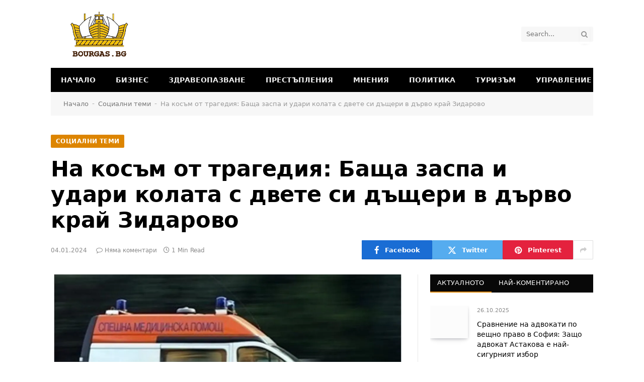

--- FILE ---
content_type: text/html; charset=utf-8
request_url: https://www.google.com/recaptcha/api2/aframe
body_size: 268
content:
<!DOCTYPE HTML><html><head><meta http-equiv="content-type" content="text/html; charset=UTF-8"></head><body><script nonce="UmMl1t7XUB4rZa1Vvpf42Q">/** Anti-fraud and anti-abuse applications only. See google.com/recaptcha */ try{var clients={'sodar':'https://pagead2.googlesyndication.com/pagead/sodar?'};window.addEventListener("message",function(a){try{if(a.source===window.parent){var b=JSON.parse(a.data);var c=clients[b['id']];if(c){var d=document.createElement('img');d.src=c+b['params']+'&rc='+(localStorage.getItem("rc::a")?sessionStorage.getItem("rc::b"):"");window.document.body.appendChild(d);sessionStorage.setItem("rc::e",parseInt(sessionStorage.getItem("rc::e")||0)+1);localStorage.setItem("rc::h",'1768592809837');}}}catch(b){}});window.parent.postMessage("_grecaptcha_ready", "*");}catch(b){}</script></body></html>